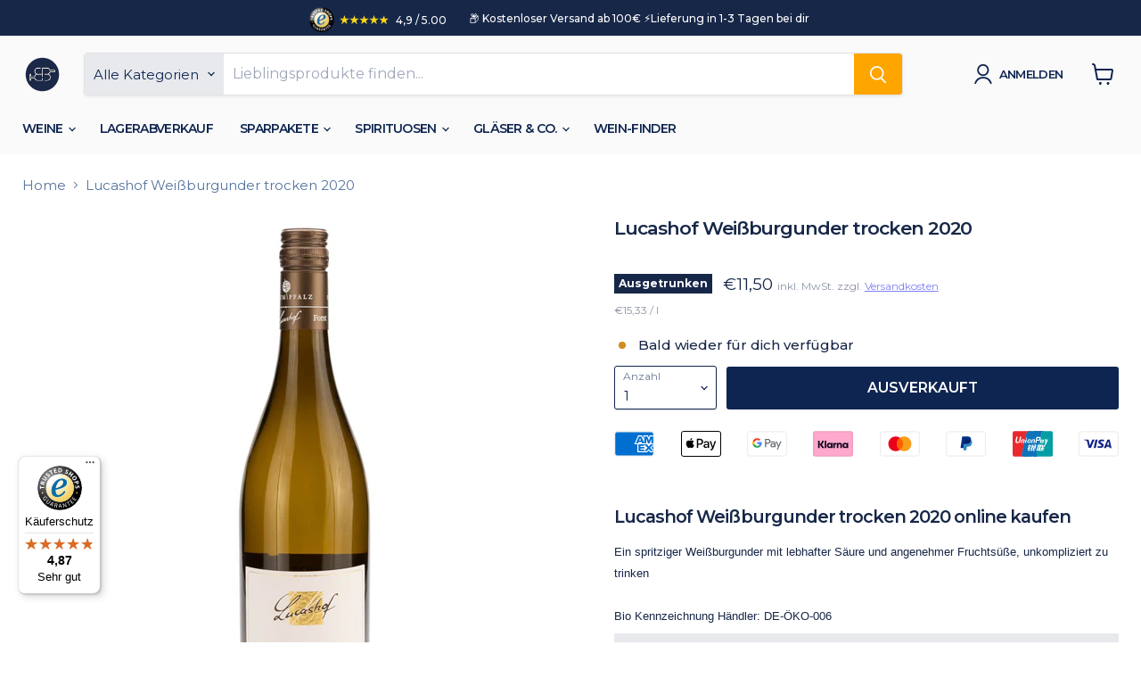

--- FILE ---
content_type: text/css
request_url: https://www.beyondbev.de/cdn/shop/t/40/assets/base.css?v=80377731357635293681729083412
body_size: 356
content:
.vtl-st-main-widget{bottom:33px!important;right:-115px!important}@media (min-width: 769px){.vtl-st-main-widget{bottom:10px!important;right:50px!important}}.productitem-product-unit-measurement{font-size:12px;opacity:.5;margin-top:5px}.custom-hidden{display:none!important}.product-table-ingredients{width:100%}.slick-slider{position:relative;display:block;box-sizing:border-box;-webkit-user-select:none;-moz-user-select:none;-ms-user-select:none;user-select:none;-webkit-touch-callout:none;-khtml-user-select:none;-ms-touch-action:pan-y;touch-action:pan-y;-webkit-tap-highlight-color:transparent}.slick-list{position:relative;display:block;overflow:hidden;margin:0;padding:0}.slick-list:focus{outline:none}.slick-list.dragging{cursor:pointer;cursor:hand}.slick-slider .slick-track,.slick-slider .slick-list{-webkit-transform:translate3d(0,0,0);-moz-transform:translate3d(0,0,0);-ms-transform:translate3d(0,0,0);-o-transform:translate3d(0,0,0);transform:translateZ(0)}.slick-track{position:relative;top:0;left:0;display:block;margin-left:auto;margin-right:auto}.slick-track:before,.slick-track:after{display:table;content:""}.slick-track:after{clear:both}.slick-loading .slick-track{visibility:hidden}.slick-slide{display:none;float:left;height:100%;min-height:1px}[dir=rtl] .slick-slide{float:right}.slick-slide img{display:block}.slick-slide.slick-loading img{display:none}.slick-slide.dragging img{pointer-events:none}.slick-initialized .slick-slide{display:block}.slick-loading .slick-slide{visibility:hidden}.slick-vertical .slick-slide{display:block;height:auto;border:1px solid transparent}.slick-arrow.slick-hidden{display:none}.new_testimonials{padding-top:20px;padding-bottom:30px}.new_testimonials .new_testimonials_wrap{max-width:650px;margin:0 auto;min-height:270px;height:100%;padding:30px;text-align:center}.new_testimonials_review_text{color:#172748;font-size:20px;line-height:24.2px;font-family:Inter,sans-serif}.page-width{max-width:1540px;margin:0 auto;padding:0 50px}.new_testimonials .slick-slider .slick-dots{position:absolute;bottom:20px;left:0;width:100%;justify-content:center;display:flex;flex-wrap:wrap;padding:0;list-style-type:none;margin:0}.new_testimonials .slick-slider .slick-dots li{margin:0 3px;padding:1px;line-height:0}.new_testimonials .slick-slider .slick-dots li button{width:24px;height:7px;background:#ffab4180;border:none;border-radius:50px;font-size:0;line-height:0;cursor:pointer}.new_testimonials .slick-slider .slick-dots .slick-active button{background:#ffab41;width:38px}.new_testimonials .new_testimonials_wrap{position:relative}.new_footer .icon_with_text ul li,.new_footer .footer_text{font-family:Inter,sans-serif}.new_footer .image-primary{width:100%!important;height:auto;flex:unset!important}.new_header .new_header_logo .logo-main{max-width:300px;width:100%;height:auto}@media (max-width: 768px){.page-width{padding:0 20px}.new_header_section .new_header{flex-direction:column;gap:10px}.new_header .new_header_logo .logo-main{width:100%;flex:unset}.new_header_section .new_header .new_header_button a.button{padding:10px 20px;font-size:14px!important;line-height:18px!important}.footer-block__image-wrapper img,.new_header_logo img{width:250px;flex:0 0 250px;height:auto}.footer-block__image-wrapper img:last-child,.new_header_logo img:last-child{width:70px;flex:0 0 70px}.new_header .new_header_logo{display:flex;align-items:center}.service-container .service-heading{font-size:24px}.team_memmber_section .team_memmber_heading h2{font-size:24px!important}#shopify-section-template--23304097923336__dynamic_rich_text_kU8xyw .rich-text-block .rich-text-content h2{font-size:30px!important;line-height:36px!important}.new_testimonials{padding-top:0;padding-bottom:0}.new_testimonials .new_testimonials_wrap{min-height:280px}}@media (max-width: 989px){.new_header_section .new_header .new_header_button .button{font-size:16px!important;line-height:22px!important;padding:12px 30px!important}.new_header_logo .img{max-width:95%}.new_header .new_header_logo .logo-main{max-width:260px;width:100%}}@media (max-width: 420px){.new_header_section .new_header .new_header_button a.button{padding:12px!important;font-size:12px!important;line-height:16px!important}.footer-block__image-wrapper img:last-child,.new_header_logo img:last-child{flex:0 0 50px}}
/*# sourceMappingURL=/cdn/shop/t/40/assets/base.css.map?v=80377731357635293681729083412 */


--- FILE ---
content_type: text/css
request_url: https://www.beyondbev.de/cdn/shop/t/40/assets/template-product.css?v=85917511680055898431728979347
body_size: 116
content:
.template-product .product-form--atc-button{background:#0f2551;color:#fff;border:1px solid transparent}.template-product .product-form--atc-button:hover{background:#fff;color:#0f2551;border:1px solid #0f2551}.template-product .product-main #ultimateTrustBadgeswidgetDiv{display:none}.template-product .Product__PaymentIcons{margin-top:1rem;margin-bottom:3rem;list-style-type:none;display:flex;flex-wrap:wrap;justify-content:space-between;padding-left:0}@media (min-width: 641px){.template-product .Product__PaymentIcons .payment-icon-single{width:45px!important;height:45px!important}}.template-product .product-main .product-unit-measurement{font-size:12px;opacity:.5;margin-top:5px}.template-product .product-main .product-tax-notes{font-size:12px;opacity:.5;margin-top:10px}.template-product .ProductForm__ShippingInfos{font-weight:700;margin-top:1.5rem;margin-bottom:.5rem;font-weight:500;margin-left:5px}.template-product .ProductForm__ShippingInfos:before{content:"";width:8px;height:8px;border-radius:50%;display:inline-block;margin-top:-4px;margin-right:10px;transform:translatey(-1px);letter-spacing:.1em}.template-product .ProductForm__ShippingInfos--Available:before{background-color:#029d02}.template-product .ProductForm__ShippingInfos--Sold:before{background-color:#d28b20}.template-product .product-main .product-unit-shipping-notice{margin-bottom:2rem;margin-top:.75rem;display:flex;align-items:center}.template-product .product-main .product-unit-shipping-notice span{margin-left:.5rem}.template-product .product-main .product-unit-shipping-notice svg{color:#029d02}.template-product .custom-liquid--container table{border-collapse:collapse;margin:25px 0;font-size:.9em;font-family:sans-serif;box-shadow:none;border:0;width:100%}.template-product .product-main table td{padding:12px 15px}.template-product .product-main table tr{border-bottom:1px solid #dddddd}.template-product .product-main table tr:nth-of-type(2n){background-color:#fafafa}.template-product .product-description table{display:none}.template-product .product--outer{margin-bottom:4rem}.template-product .accordion{background-color:#fafafa;color:#172748;cursor:pointer;padding:18px;width:100%;border:none;text-align:left;outline:none;font-size:15px;text-transform:uppercase;font-weight:800}.template-product .active,.accordion:hover{background-color:#e8e9ed}.template-product .accordion:after{content:"+";color:#777;font-weight:700;float:right;margin-left:5px}.template-product .active:after{content:"\2212"}.template-product .panel{padding:0;background-color:#fff;max-height:0;overflow:hidden}.template-product .form-field-select-wrapper .form-field-title{top:.5em;font-size:12px}.template-product .product-gallery{position:relative}.template-product .product-siegel-wrapper{position:absolute;z-index:5;right:15px;top:0}.template-product .product-siegel-wrapper .product-siegel img{max-width:60px;height:auto;margin-bottom:5px}
/*# sourceMappingURL=/cdn/shop/t/40/assets/template-product.css.map?v=85917511680055898431728979347 */


--- FILE ---
content_type: text/javascript
request_url: https://widgets.trustedshops.com/js/X9A2D5269B48BCEF902676983CA8C3F5D.js
body_size: 1386
content:
((e,t)=>{const a={shopInfo:{tsId:"X9A2D5269B48BCEF902676983CA8C3F5D",name:"beyondbev.de",url:"beyondbev.de",language:"de",targetMarket:"DEU",ratingVariant:"WIDGET",eTrustedIds:{accountId:"acc-ec59330d-6889-4a94-aace-a2205b929a5f",channelId:"chl-34f7ad8d-1e71-488b-9a9b-96f71a4cbed2"},buyerProtection:{certificateType:"CLASSIC",certificateState:"PRODUCTION",mainProtectionCurrency:"EUR",classicProtectionAmount:100,maxProtectionDuration:30,plusProtectionAmount:2e4,basicProtectionAmount:100,firstCertified:"2021-06-08 07:13:27"},reviewSystem:{rating:{averageRating:4.87,averageRatingCount:259,overallRatingCount:470,distribution:{oneStar:2,twoStars:1,threeStars:1,fourStars:20,fiveStars:235}},reviews:[{average:5,buyerStatement:"Sehr leckerer und gut verpackter Wein. Ist alles heil angekommen. Schnelle Lieferung!\nKann ich nur empfehlen.",rawChangeDate:"2026-01-20T21:53:05.000Z",changeDate:"20.1.2026",transactionDate:"16.1.2026"},{average:5,buyerStatement:"Schnelle Lieferung,  alles bestens!",rawChangeDate:"2026-01-17T16:15:57.000Z",changeDate:"17.1.2026",transactionDate:"10.1.2026"},{average:4,buyerStatement:"Schnelligkeit, Einhaltung des Liefertermins",rawChangeDate:"2026-01-15T20:33:35.000Z",changeDate:"15.1.2026",transactionDate:"11.1.2026"}]},features:["SHOP_CONSUMER_MEMBERSHIP","GUARANTEE_RECOG_CLASSIC_INTEGRATION","MARS_REVIEWS","MARS_EVENTS","DISABLE_REVIEWREQUEST_SENDING","MARS_PUBLIC_QUESTIONNAIRE","MARS_QUESTIONNAIRE"],consentManagementType:"OFF",urls:{profileUrl:"https://www.trustedshops.de/bewertung/info_X9A2D5269B48BCEF902676983CA8C3F5D.html",profileUrlLegalSection:"https://www.trustedshops.de/bewertung/info_X9A2D5269B48BCEF902676983CA8C3F5D.html#legal-info",reviewLegalUrl:"https://help.etrusted.com/hc/de/articles/23970864566162"},contractStartDate:"2021-05-28 00:00:00",shopkeeper:{name:"NSW Nord Spirituosen & Weinkontor GmbH",street:"Mühlenhagen 118",country:"DE",city:"Hamburg",zip:"20539"},displayVariant:"full",variant:"full",twoLetterCountryCode:"DE"},"process.env":{STAGE:"prod"},externalConfig:{trustbadgeScriptUrl:"https://widgets.trustedshops.com/assets/trustbadge.js",cdnDomain:"widgets.trustedshops.com"},elementIdSuffix:"-98e3dadd90eb493088abdc5597a70810",buildTimestamp:"2026-01-21T05:33:39.362Z",buildStage:"prod"},r=a=>{const{trustbadgeScriptUrl:r}=a.externalConfig;let n=t.querySelector(`script[src="${r}"]`);n&&t.body.removeChild(n),n=t.createElement("script"),n.src=r,n.charset="utf-8",n.setAttribute("data-type","trustbadge-business-logic"),n.onerror=()=>{throw new Error(`The Trustbadge script could not be loaded from ${r}. Have you maybe selected an invalid TSID?`)},n.onload=()=>{e.trustbadge?.load(a)},t.body.appendChild(n)};"complete"===t.readyState?r(a):e.addEventListener("load",(()=>{r(a)}))})(window,document);